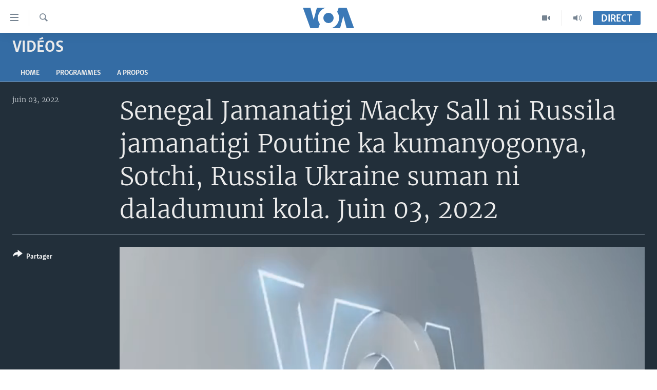

--- FILE ---
content_type: text/html; charset=utf-8
request_url: https://www.voabambara.com/a/6602574.html
body_size: 9999
content:

<!DOCTYPE html>
<html lang="bm" dir="ltr" class="no-js">
<head>
<link href="/Content/responsive/VOA/fr-BAM/VOA-fr-BAM.css?&amp;av=0.0.0.0&amp;cb=306" rel="stylesheet"/>
<script src="https://tags.voabambara.com/voa-pangea/prod/utag.sync.js"></script> <script type='text/javascript' src='https://www.youtube.com/iframe_api' async></script>
<script type="text/javascript">
//a general 'js' detection, must be on top level in <head>, due to CSS performance
document.documentElement.className = "js";
var cacheBuster = "306";
var appBaseUrl = "/";
var imgEnhancerBreakpoints = [0, 144, 256, 408, 650, 1023, 1597];
var isLoggingEnabled = false;
var isPreviewPage = false;
var isLivePreviewPage = false;
if (!isPreviewPage) {
window.RFE = window.RFE || {};
window.RFE.cacheEnabledByParam = window.location.href.indexOf('nocache=1') === -1;
const url = new URL(window.location.href);
const params = new URLSearchParams(url.search);
// Remove the 'nocache' parameter
params.delete('nocache');
// Update the URL without the 'nocache' parameter
url.search = params.toString();
window.history.replaceState(null, '', url.toString());
} else {
window.addEventListener('load', function() {
const links = window.document.links;
for (let i = 0; i < links.length; i++) {
links[i].href = '#';
links[i].target = '_self';
}
})
}
var pwaEnabled = false;
var swCacheDisabled;
</script>
<meta charset="utf-8" />
<title>Senegal Jamanatigi Macky Sall ni Russila jamanatigi Poutine ka kumanyogonya, Sotchi, Russila Ukraine suman ni daladumuni kola. Juin 03, 2022</title>
<meta name="description" content="" />
<meta name="keywords" content="Vid&#233;os, " />
<meta name="viewport" content="width=device-width, initial-scale=1.0" />
<meta http-equiv="X-UA-Compatible" content="IE=edge" />
<meta name="robots" content="max-image-preview:large"><meta property="fb:pages" content="1575910252662310" />
<meta name="msvalidate.01" content="3286EE554B6F672A6F2E608C02343C0E" />
<link href="https://www.voabambara.com/a/6602574.html" rel="canonical" />
<meta name="apple-mobile-web-app-title" content="VOA" />
<meta name="apple-mobile-web-app-status-bar-style" content="black" />
<meta name="apple-itunes-app" content="app-id=632618796, app-argument=//6602574.ltr" />
<meta content="Senegal Jamanatigi Macky Sall ni Russila jamanatigi Poutine ka kumanyogonya, Sotchi, Russila Ukraine suman ni daladumuni kola. Juin 03, 2022" property="og:title" />
<meta content="video.other" property="og:type" />
<meta content="https://www.voabambara.com/a/6602574.html" property="og:url" />
<meta content="Voice of America" property="og:site_name" />
<meta content="false" property="article:publisher" />
<meta content="https://gdb.voanews.com/0f590000-0aff-0242-91f0-08da459d218c_tv_w1200_h630.jpg" property="og:image" />
<meta content="1200" property="og:image:width" />
<meta content="630" property="og:image:height" />
<meta content="276638759453238" property="fb:app_id" />
<meta content="player" name="twitter:card" />
<meta content="@SomeAccount" name="twitter:site" />
<meta content="https://www.voabambara.com/embed/player/article/6602574.html" name="twitter:player" />
<meta content="435" name="twitter:player:width" />
<meta content="314" name="twitter:player:height" />
<meta content="https://voa-video-ns.akamaized.net/pangeavideo/2022/06/0/0f/0f590000-0aff-0242-91f0-08da459d218c.mp4" name="twitter:player:stream" />
<meta content="video/mp4; codecs=&quot;h264&quot;" name="twitter:player:stream:content_type" />
<meta content="Senegal Jamanatigi Macky Sall ni Russila jamanatigi Poutine ka kumanyogonya, Sotchi, Russila Ukraine suman ni daladumuni kola. Juin 03, 2022" name="twitter:title" />
<meta content="" name="twitter:description" />
<link rel="amphtml" href="https://www.voabambara.com/amp/6602574.html" />
<script type="application/ld+json">{"duration":"PT3M35S","uploadDate":"2022-06-03 20:13:18Z","embedUrl":"https://www.voabambara.com/embed/player/article/6602574.html","headline":"Senegal Jamanatigi Macky Sall ni Russila jamanatigi Poutine ka kumanyogonya, Sotchi, Russila Ukraine suman...","inLanguage":"fr-BAM","keywords":"Vidéos","author":{"@type":"Person","name":"VOA"},"datePublished":"2022-06-03 20:13:18Z","dateModified":"2022-06-03 20:13:18Z","publisher":{"logo":{"width":512,"height":220,"@type":"ImageObject","url":"https://www.voabambara.com/Content/responsive/VOA/fr-BAM/img/logo.png"},"@type":"Organization","url":"https://www.voabambara.com","sameAs":["https://www.facebook.com/VOABambara","https://www.youtube.com/channel/UCFfyYxlgbykVQB_jJY6LWnA","https://www.instagram.com/voabambara/"],"name":"VOA Bambara","alternateName":""},"thumbnailUrl":"https://gdb.voanews.com/0f590000-0aff-0242-91f0-08da459d218c_tv_w1080_h608.jpg","@context":"https://schema.org","@type":"VideoObject","mainEntityOfPage":"https://www.voabambara.com/a/6602574.html","url":"https://www.voabambara.com/a/6602574.html","description":"Senegal Jamanatigi Macky Sall ni Russila jamanatigi Poutine ka kumanyogonya, Sotchi, Russila Ukraine suman ni daladumuni kola. Juin 03, 2022","image":{"width":1080,"height":608,"@type":"ImageObject","url":"https://gdb.voanews.com/0f590000-0aff-0242-91f0-08da459d218c_tv_w1080_h608.jpg"},"name":"Senegal Jamanatigi Macky Sall ni Russila jamanatigi Poutine ka kumanyogonya, Sotchi, Russila Ukraine suman ni daladumuni kola. Juin 03, 2022"}</script>
<script src="/Scripts/responsive/infographics.b?v=dVbZ-Cza7s4UoO3BqYSZdbxQZVF4BOLP5EfYDs4kqEo1&amp;av=0.0.0.0&amp;cb=306"></script>
<script src="/Scripts/responsive/loader.b?v=Q26XNwrL6vJYKjqFQRDnx01Lk2pi1mRsuLEaVKMsvpA1&amp;av=0.0.0.0&amp;cb=306"></script>
<link rel="icon" type="image/svg+xml" href="/Content/responsive/VOA/img/webApp/favicon.svg" />
<link rel="alternate icon" href="/Content/responsive/VOA/img/webApp/favicon.ico" />
<link rel="apple-touch-icon" sizes="152x152" href="/Content/responsive/VOA/img/webApp/ico-152x152.png" />
<link rel="apple-touch-icon" sizes="144x144" href="/Content/responsive/VOA/img/webApp/ico-144x144.png" />
<link rel="apple-touch-icon" sizes="114x114" href="/Content/responsive/VOA/img/webApp/ico-114x114.png" />
<link rel="apple-touch-icon" sizes="72x72" href="/Content/responsive/VOA/img/webApp/ico-72x72.png" />
<link rel="apple-touch-icon-precomposed" href="/Content/responsive/VOA/img/webApp/ico-57x57.png" />
<link rel="icon" sizes="192x192" href="/Content/responsive/VOA/img/webApp/ico-192x192.png" />
<link rel="icon" sizes="128x128" href="/Content/responsive/VOA/img/webApp/ico-128x128.png" />
<meta name="msapplication-TileColor" content="#ffffff" />
<meta name="msapplication-TileImage" content="/Content/responsive/VOA/img/webApp/ico-144x144.png" />
<link rel="alternate" type="application/rss+xml" title="VOA - Top Stories [RSS]" href="/api/" />
<link rel="sitemap" type="application/rss+xml" href="/sitemap.xml" />
</head>
<body class=" nav-no-loaded cc_theme pg-media js-category-to-nav pg-prog nojs-images ">
<script type="text/javascript" >
var analyticsData = {url:"https://www.voabambara.com/a/6602574.html",property_id:"541",article_uid:"6602574",page_title:"Senegal Jamanatigi Macky Sall ni Russila jamanatigi Poutine ka kumanyogonya, Sotchi, Russila Ukraine suman ni daladumuni kola. Juin 03, 2022",page_type:"video",content_type:"video",subcontent_type:"video",last_modified:"2022-06-03 20:13:18Z",pub_datetime:"2022-06-03 20:13:18Z",pub_year:"2022",pub_month:"06",pub_day:"03",pub_hour:"20",pub_weekday:"Friday",section:"vidéos",english_section:"videos",byline:"",categories:"videos",domain:"www.voabambara.com",language:"French",language_service:"VOA Bambara",platform:"web",copied:"no",copied_article:"",copied_title:"",runs_js:"Yes",cms_release:"8.44.0.0.306",enviro_type:"prod",slug:"",entity:"VOA",short_language_service:"BAM",platform_short:"W",page_name:"Senegal Jamanatigi Macky Sall ni Russila jamanatigi Poutine ka kumanyogonya, Sotchi, Russila Ukraine suman ni daladumuni kola. Juin 03, 2022"};
</script>
<noscript><iframe src="https://www.googletagmanager.com/ns.html?id=GTM-N8MP7P" height="0" width="0" style="display:none;visibility:hidden"></iframe></noscript><script type="text/javascript" data-cookiecategory="analytics">
var gtmEventObject = Object.assign({}, analyticsData, {event: 'page_meta_ready'});window.dataLayer = window.dataLayer || [];window.dataLayer.push(gtmEventObject);
if (top.location === self.location) { //if not inside of an IFrame
var renderGtm = "true";
if (renderGtm === "true") {
(function(w,d,s,l,i){w[l]=w[l]||[];w[l].push({'gtm.start':new Date().getTime(),event:'gtm.js'});var f=d.getElementsByTagName(s)[0],j=d.createElement(s),dl=l!='dataLayer'?'&l='+l:'';j.async=true;j.src='//www.googletagmanager.com/gtm.js?id='+i+dl;f.parentNode.insertBefore(j,f);})(window,document,'script','dataLayer','GTM-N8MP7P');
}
}
</script>
<!--Analytics tag js version start-->
<script type="text/javascript" data-cookiecategory="analytics">
var utag_data = Object.assign({}, analyticsData, {});
if(typeof(TealiumTagFrom)==='function' && typeof(TealiumTagSearchKeyword)==='function') {
var utag_from=TealiumTagFrom();var utag_searchKeyword=TealiumTagSearchKeyword();
if(utag_searchKeyword!=null && utag_searchKeyword!=='' && utag_data["search_keyword"]==null) utag_data["search_keyword"]=utag_searchKeyword;if(utag_from!=null && utag_from!=='') utag_data["from"]=TealiumTagFrom();}
if(window.top!== window.self&&utag_data.page_type==="snippet"){utag_data.page_type = 'iframe';}
try{if(window.top!==window.self&&window.self.location.hostname===window.top.location.hostname){utag_data.platform = 'self-embed';utag_data.platform_short = 'se';}}catch(e){if(window.top!==window.self&&window.self.location.search.includes("platformType=self-embed")){utag_data.platform = 'cross-promo';utag_data.platform_short = 'cp';}}
(function(a,b,c,d){ a="https://tags.voabambara.com/voa-pangea/prod/utag.js"; b=document;c="script";d=b.createElement(c);d.src=a;d.type="text/java"+c;d.async=true; a=b.getElementsByTagName(c)[0];a.parentNode.insertBefore(d,a); })();
</script>
<!--Analytics tag js version end-->
<!-- Analytics tag management NoScript -->
<noscript>
<img style="position: absolute; border: none;" src="https://ssc.voabambara.com/b/ss/bbgprod,bbgentityvoa/1/G.4--NS/1404617085?pageName=voa%3abam%3aw%3avideo%3asenegal%20jamanatigi%20macky%20sall%20ni%20russila%20jamanatigi%20poutine%20ka%20kumanyogonya%2c%20sotchi%2c%20russila%20ukraine%20suman%20ni%20daladumuni%20kola.%20juin%2003%2c%202022&amp;c6=senegal%20jamanatigi%20macky%20sall%20ni%20russila%20jamanatigi%20poutine%20ka%20kumanyogonya%2c%20sotchi%2c%20russila%20ukraine%20suman%20ni%20daladumuni%20kola.%20juin%2003%2c%202022&amp;v36=8.44.0.0.306&amp;v6=D=c6&amp;g=https%3a%2f%2fwww.voabambara.com%2fa%2f6602574.html&amp;c1=D=g&amp;v1=D=g&amp;events=event1&amp;c16=voa%20bambara&amp;v16=D=c16&amp;c5=videos&amp;v5=D=c5&amp;ch=vid%c3%a9os&amp;c15=french&amp;v15=D=c15&amp;c4=video&amp;v4=D=c4&amp;c14=6602574&amp;v14=D=c14&amp;v20=no&amp;c17=web&amp;v17=D=c17&amp;mcorgid=518abc7455e462b97f000101%40adobeorg&amp;server=www.voabambara.com&amp;pageType=D=c4&amp;ns=bbg&amp;v29=D=server&amp;v25=voa&amp;v30=541&amp;v105=D=User-Agent " alt="analytics" width="1" height="1" /></noscript>
<!-- End of Analytics tag management NoScript -->
<!--*** Accessibility links - For ScreenReaders only ***-->
<section>
<div class="sr-only">
<h2>Liens d&#39;accessibilit&#233;</h2>
<ul>
<li><a href="#content" data-disable-smooth-scroll="1">Menu principal</a></li>
<li><a href="#navigation" data-disable-smooth-scroll="1">Retour &#224; la navigation principale</a></li>
<li><a href="#txtHeaderSearch" data-disable-smooth-scroll="1">Retour &#224; la recherche</a></li>
</ul>
</div>
</section>
<div dir="ltr">
<div id="page">
<aside>
<div class="ctc-message pos-fix">
<div class="ctc-message__inner">Link has been copied to clipboard</div>
</div>
</aside>
<div class="hdr-20 hdr-20--big">
<div class="hdr-20__inner">
<div class="hdr-20__max pos-rel">
<div class="hdr-20__side hdr-20__side--primary d-flex">
<label data-for="main-menu-ctrl" data-switcher-trigger="true" data-switch-target="main-menu-ctrl" class="burger hdr-trigger pos-rel trans-trigger" data-trans-evt="click" data-trans-id="menu">
<span class="ico ico-close hdr-trigger__ico hdr-trigger__ico--close burger__ico burger__ico--close"></span>
<span class="ico ico-menu hdr-trigger__ico hdr-trigger__ico--open burger__ico burger__ico--open"></span>
</label>
<div class="menu-pnl pos-fix trans-target" data-switch-target="main-menu-ctrl" data-trans-id="menu">
<div class="menu-pnl__inner">
<nav class="main-nav menu-pnl__item menu-pnl__item--first">
<ul class="main-nav__list accordeon" data-analytics-tales="false" data-promo-name="link" data-location-name="nav,secnav">
<li class="main-nav__item accordeon__item" data-switch-target="menu-item-1853">
<label class="main-nav__item-name main-nav__item-name--label accordeon__control-label" data-switcher-trigger="true" data-for="menu-item-1853">
TV
<span class="ico ico-chevron-down main-nav__chev"></span>
</label>
<div class="main-nav__sub-list">
<a class="main-nav__item-name main-nav__item-name--link main-nav__item-name--sub" href="/z/7880" title="Mali Kura" data-item-name="mali-kura-video" >Mali Kura</a>
</div>
</li>
<li class="main-nav__item accordeon__item" data-switch-target="menu-item-1852">
<label class="main-nav__item-name main-nav__item-name--label accordeon__control-label" data-switcher-trigger="true" data-for="menu-item-1852">
Radio
<span class="ico ico-chevron-down main-nav__chev"></span>
</label>
<div class="main-nav__sub-list">
<a class="main-nav__item-name main-nav__item-name--link main-nav__item-name--sub" href="/z/5097" title="Mali Kura" data-item-name="mali-kura-audio" >Mali Kura</a>
<a class="main-nav__item-name main-nav__item-name--link main-nav__item-name--sub" href="/z/7444" title="Tabale" data-item-name="tabale" >Tabale</a>
<a class="main-nav__item-name main-nav__item-name--link main-nav__item-name--sub" href="/z/5098" title="An Ba Fo!" data-item-name="an-ba-fo" >An Ba Fo!</a>
<a class="main-nav__item-name main-nav__item-name--link main-nav__item-name--sub" href="/z/5099" title="Farafina Foli" data-item-name="farafina-foli" >Farafina Foli</a>
</div>
</li>
<li class="main-nav__item">
<a class="main-nav__item-name main-nav__item-name--link" href="/mali" title="Mali" data-item-name="mali" >Mali</a>
</li>
<li class="main-nav__item">
<a class="main-nav__item-name main-nav__item-name--link" href="/p/9525.html" title="&#201;tats-Unis" data-item-name="Amérique" >&#201;tats-Unis</a>
</li>
</ul>
</nav>
<div class="menu-pnl__item">
<a href="https://learningenglish.voanews.com/" class="menu-pnl__item-link" alt="Learning English">Learning English</a>
</div>
<div class="menu-pnl__item menu-pnl__item--social">
<h5 class="menu-pnl__sub-head">Suivez-nous</h5>
<a href="https://www.facebook.com/VOABambara" title="Suivez-nous sur Facebook" data-analytics-text="follow_on_facebook" class="btn btn--rounded btn--social-inverted menu-pnl__btn js-social-btn btn-facebook" target="_blank" rel="noopener">
<span class="ico ico-facebook-alt ico--rounded"></span>
</a>
<a href="https://www.youtube.com/channel/UCFfyYxlgbykVQB_jJY6LWnA" title="Suivez-nous sur YouTube" data-analytics-text="follow_on_youtube" class="btn btn--rounded btn--social-inverted menu-pnl__btn js-social-btn btn-youtube" target="_blank" rel="noopener">
<span class="ico ico-youtube ico--rounded"></span>
</a>
<a href="https://www.instagram.com/voabambara/" title="Follow us on Instagram" data-analytics-text="follow_on_instagram" class="btn btn--rounded btn--social-inverted menu-pnl__btn js-social-btn btn-instagram" target="_blank" rel="noopener">
<span class="ico ico-instagram ico--rounded"></span>
</a>
</div>
<div class="menu-pnl__item">
<a href="/navigation/allsites" class="menu-pnl__item-link">
<span class="ico ico-languages "></span>
Langues
</a>
</div>
</div>
</div>
<label data-for="top-search-ctrl" data-switcher-trigger="true" data-switch-target="top-search-ctrl" class="top-srch-trigger hdr-trigger">
<span class="ico ico-close hdr-trigger__ico hdr-trigger__ico--close top-srch-trigger__ico top-srch-trigger__ico--close"></span>
<span class="ico ico-search hdr-trigger__ico hdr-trigger__ico--open top-srch-trigger__ico top-srch-trigger__ico--open"></span>
</label>
<div class="srch-top srch-top--in-header" data-switch-target="top-search-ctrl">
<div class="container">
<form action="/s" class="srch-top__form srch-top__form--in-header" id="form-topSearchHeader" method="get" role="search"><label for="txtHeaderSearch" class="sr-only">Recherche</label>
<input type="text" id="txtHeaderSearch" name="k" placeholder="texte de recherche" accesskey="s" value="" class="srch-top__input analyticstag-event" onkeydown="if (event.keyCode === 13) { FireAnalyticsTagEventOnSearch('search', $dom.get('#txtHeaderSearch')[0].value) }" />
<button title="Recherche" type="submit" class="btn btn--top-srch analyticstag-event" onclick="FireAnalyticsTagEventOnSearch('search', $dom.get('#txtHeaderSearch')[0].value) ">
<span class="ico ico-search"></span>
</button></form>
</div>
</div>
<a href="/" class="main-logo-link">
<img src="/Content/responsive/VOA/fr-BAM/img/logo-compact.svg" class="main-logo main-logo--comp" alt="site logo">
<img src="/Content/responsive/VOA/fr-BAM/img/logo.svg" class="main-logo main-logo--big" alt="site logo">
</a>
</div>
<div class="hdr-20__side hdr-20__side--secondary d-flex">
<a href="/p/8136.html" title="Audio" class="hdr-20__secondary-item" data-item-name="audio">
<span class="ico ico-audio hdr-20__secondary-icon"></span>
</a>
<a href="/p/8137.html" title="Video" class="hdr-20__secondary-item" data-item-name="video">
<span class="ico ico-video hdr-20__secondary-icon"></span>
</a>
<a href="/s" title="Recherche" class="hdr-20__secondary-item hdr-20__secondary-item--search" data-item-name="search">
<span class="ico ico-search hdr-20__secondary-icon hdr-20__secondary-icon--search"></span>
</a>
<div class="hdr-20__secondary-item live-b-drop">
<div class="live-b-drop__off">
<a href="/live/" class="live-b-drop__link" title="Direct" data-item-name="live">
<span class="badge badge--live-btn badge--live-btn-off">
Direct
</span>
</a>
</div>
<div class="live-b-drop__on hidden">
<label data-for="live-ctrl" data-switcher-trigger="true" data-switch-target="live-ctrl" class="live-b-drop__label pos-rel">
<span class="badge badge--live badge--live-btn">
Direct
</span>
<span class="ico ico-close live-b-drop__label-ico live-b-drop__label-ico--close"></span>
</label>
<div class="live-b-drop__panel" id="targetLivePanelDiv" data-switch-target="live-ctrl"></div>
</div>
</div>
<div class="srch-bottom">
<form action="/s" class="srch-bottom__form d-flex" id="form-bottomSearch" method="get" role="search"><label for="txtSearch" class="sr-only">Recherche</label>
<input type="search" id="txtSearch" name="k" placeholder="texte de recherche" accesskey="s" value="" class="srch-bottom__input analyticstag-event" onkeydown="if (event.keyCode === 13) { FireAnalyticsTagEventOnSearch('search', $dom.get('#txtSearch')[0].value) }" />
<button title="Recherche" type="submit" class="btn btn--bottom-srch analyticstag-event" onclick="FireAnalyticsTagEventOnSearch('search', $dom.get('#txtSearch')[0].value) ">
<span class="ico ico-search"></span>
</button></form>
</div>
</div>
<img src="/Content/responsive/VOA/fr-BAM/img/logo-print.gif" class="logo-print" alt="site logo">
<img src="/Content/responsive/VOA/fr-BAM/img/logo-print_color.png" class="logo-print logo-print--color" alt="site logo">
</div>
</div>
</div>
<script>
if (document.body.className.indexOf('pg-home') > -1) {
var nav2In = document.querySelector('.hdr-20__inner');
var nav2Sec = document.querySelector('.hdr-20__side--secondary');
var secStyle = window.getComputedStyle(nav2Sec);
if (nav2In && window.pageYOffset < 150 && secStyle['position'] !== 'fixed') {
nav2In.classList.add('hdr-20__inner--big')
}
}
</script>
<div class="c-hlights c-hlights--breaking c-hlights--no-item" data-hlight-display="mobile,desktop">
<div class="c-hlights__wrap container p-0">
<div class="c-hlights__nav">
<a role="button" href="#" title="Pr&#233;c&#233;dent">
<span class="ico ico-chevron-backward m-0"></span>
<span class="sr-only">Pr&#233;c&#233;dent</span>
</a>
<a role="button" href="#" title="Suivant">
<span class="ico ico-chevron-forward m-0"></span>
<span class="sr-only">Suivant</span>
</a>
</div>
<span class="c-hlights__label">
<span class="">Derni&#232;res nouvelles</span>
<span class="switcher-trigger">
<label data-for="more-less-1" data-switcher-trigger="true" class="switcher-trigger__label switcher-trigger__label--more p-b-0" title="
Voir plus">
<span class="ico ico-chevron-down"></span>
</label>
<label data-for="more-less-1" data-switcher-trigger="true" class="switcher-trigger__label switcher-trigger__label--less p-b-0" title="Show less">
<span class="ico ico-chevron-up"></span>
</label>
</span>
</span>
<ul class="c-hlights__items switcher-target" data-switch-target="more-less-1">
</ul>
</div>
</div> <div id="content">
<div class="prog-hdr">
<div class="container">
<a href="/video" class="prog-hdr__link">
<h1 class="title pg-title title--program">Vid&#233;os</h1>
</a>
</div>
<div class="nav-tabs nav-tabs--level-1 nav-tabs--prog-hdr nav-tabs--full">
<div class="container">
<div class="row">
<div class="nav-tabs__inner swipe-slide">
<ul class="nav-tabs__list swipe-slide__inner" role="tablist">
<li class="nav-tabs__item nav-tabs__item--prog-hdr nav-tabs__item--full">
<a href="/video">Home</a>
</li>
<li class="nav-tabs__item nav-tabs__item--prog-hdr nav-tabs__item--full">
<a href="/video/episodes">Programmes</a>
</li>
<li class="nav-tabs__item nav-tabs__item--prog-hdr nav-tabs__item--full">
<a href="/video/about">A propos</a>
</li>
</ul>
</div>
</div>
</div>
</div>
</div>
<div class="media-container">
<div class="container">
<div class="hdr-container">
<div class="row">
<div class="col-title col-xs-12 col-md-10 col-lg-10 pull-right"> <h1 class="">
Senegal Jamanatigi Macky Sall ni Russila jamanatigi Poutine ka kumanyogonya, Sotchi, Russila Ukraine suman ni daladumuni kola. Juin 03, 2022
</h1>
</div><div class="col-publishing-details col-xs-12 col-md-2 pull-left"> <div class="publishing-details ">
<div class="published">
<span class="date" >
<time pubdate="pubdate" datetime="2022-06-03T20:13:18+00:00">
juin 03, 2022
</time>
</span>
</div>
</div>
</div><div class="col-lg-12 separator"> <div class="separator">
<hr class="title-line" />
</div>
</div><div class="col-multimedia col-xs-12 col-md-10 pull-right"> <div class="media-pholder media-pholder--video ">
<div class="c-sticky-container" data-poster="https://gdb.voanews.com/0f590000-0aff-0242-91f0-08da459d218c_tv_w250_r1.jpg">
<div class="c-sticky-element" data-sp_api="pangea-video" data-persistent data-persistent-browse-out >
<div class="c-mmp c-mmp--enabled c-mmp--loading c-mmp--video c-mmp--detail c-mmp--has-poster c-sticky-element__swipe-el"
data-player_id="" data-title="Senegal Jamanatigi Macky Sall ni Russila jamanatigi Poutine ka kumanyogonya, Sotchi, Russila Ukraine suman ni daladumuni kola. Juin 03, 2022" data-hide-title="False"
data-breakpoint_s="320" data-breakpoint_m="640" data-breakpoint_l="992"
data-hlsjs-src="/Scripts/responsive/hls.b"
data-bypass-dash-for-vod="true"
data-bypass-dash-for-live-video="true"
data-bypass-dash-for-live-audio="true"
id="player6602574">
<div class="c-mmp__poster js-poster c-mmp__poster--video">
<img src="https://gdb.voanews.com/0f590000-0aff-0242-91f0-08da459d218c_tv_w250_r1.jpg" alt="Senegal Jamanatigi Macky Sall ni Russila jamanatigi Poutine ka kumanyogonya, Sotchi, Russila Ukraine suman ni daladumuni kola. Juin 03, 2022" title="Senegal Jamanatigi Macky Sall ni Russila jamanatigi Poutine ka kumanyogonya, Sotchi, Russila Ukraine suman ni daladumuni kola. Juin 03, 2022" class="c-mmp__poster-image-h" />
</div>
<a class="c-mmp__fallback-link" href="https://voa-video-ns.akamaized.net/pangeavideo/2022/06/0/0f/0f590000-0aff-0242-91f0-08da459d218c_240p.mp4">
<span class="c-mmp__fallback-link-icon">
<span class="ico ico-play"></span>
</span>
</a>
<div class="c-spinner">
<img src="/Content/responsive/img/player-spinner.png" alt="Attendez s&#39;il vous pla&#238;t " title="Attendez s&#39;il vous pla&#238;t " />
</div>
<span class="c-mmp__big_play_btn js-btn-play-big">
<span class="ico ico-play"></span>
</span>
<div class="c-mmp__player">
<video src="https://voa-video-hls-ns.akamaized.net/pangeavideo/2022/06/0/0f/0f590000-0aff-0242-91f0-08da459d218c_master.m3u8" data-fallbacksrc="https://voa-video-ns.akamaized.net/pangeavideo/2022/06/0/0f/0f590000-0aff-0242-91f0-08da459d218c.mp4" data-fallbacktype="video/mp4" data-type="application/x-mpegURL" data-info="Auto" data-sources="[{&quot;AmpSrc&quot;:&quot;https://voa-video-ns.akamaized.net/pangeavideo/2022/06/0/0f/0f590000-0aff-0242-91f0-08da459d218c_240p.mp4&quot;,&quot;Src&quot;:&quot;https://voa-video-ns.akamaized.net/pangeavideo/2022/06/0/0f/0f590000-0aff-0242-91f0-08da459d218c_240p.mp4&quot;,&quot;Type&quot;:&quot;video/mp4&quot;,&quot;DataInfo&quot;:&quot;240p&quot;,&quot;Url&quot;:null,&quot;BlockAutoTo&quot;:null,&quot;BlockAutoFrom&quot;:null},{&quot;AmpSrc&quot;:&quot;https://voa-video-ns.akamaized.net/pangeavideo/2022/06/0/0f/0f590000-0aff-0242-91f0-08da459d218c.mp4&quot;,&quot;Src&quot;:&quot;https://voa-video-ns.akamaized.net/pangeavideo/2022/06/0/0f/0f590000-0aff-0242-91f0-08da459d218c.mp4&quot;,&quot;Type&quot;:&quot;video/mp4&quot;,&quot;DataInfo&quot;:&quot;360p&quot;,&quot;Url&quot;:null,&quot;BlockAutoTo&quot;:null,&quot;BlockAutoFrom&quot;:null},{&quot;AmpSrc&quot;:&quot;https://voa-video-ns.akamaized.net/pangeavideo/2022/06/0/0f/0f590000-0aff-0242-91f0-08da459d218c_480p.mp4&quot;,&quot;Src&quot;:&quot;https://voa-video-ns.akamaized.net/pangeavideo/2022/06/0/0f/0f590000-0aff-0242-91f0-08da459d218c_480p.mp4&quot;,&quot;Type&quot;:&quot;video/mp4&quot;,&quot;DataInfo&quot;:&quot;480p&quot;,&quot;Url&quot;:null,&quot;BlockAutoTo&quot;:null,&quot;BlockAutoFrom&quot;:null},{&quot;AmpSrc&quot;:&quot;https://voa-video-ns.akamaized.net/pangeavideo/2022/06/0/0f/0f590000-0aff-0242-91f0-08da459d218c_720p.mp4&quot;,&quot;Src&quot;:&quot;https://voa-video-ns.akamaized.net/pangeavideo/2022/06/0/0f/0f590000-0aff-0242-91f0-08da459d218c_720p.mp4&quot;,&quot;Type&quot;:&quot;video/mp4&quot;,&quot;DataInfo&quot;:&quot;720p&quot;,&quot;Url&quot;:null,&quot;BlockAutoTo&quot;:null,&quot;BlockAutoFrom&quot;:null},{&quot;AmpSrc&quot;:&quot;https://voa-video-ns.akamaized.net/pangeavideo/2022/06/0/0f/0f590000-0aff-0242-91f0-08da459d218c_1080p.mp4&quot;,&quot;Src&quot;:&quot;https://voa-video-ns.akamaized.net/pangeavideo/2022/06/0/0f/0f590000-0aff-0242-91f0-08da459d218c_1080p.mp4&quot;,&quot;Type&quot;:&quot;video/mp4&quot;,&quot;DataInfo&quot;:&quot;1080p&quot;,&quot;Url&quot;:null,&quot;BlockAutoTo&quot;:null,&quot;BlockAutoFrom&quot;:null}]" data-pub_datetime="2022-06-03 20:13:18Z" data-lt-on-play="0" data-lt-url="" data-autoplay data-preload webkit-playsinline="webkit-playsinline" playsinline="playsinline" style="width:100%; height:100%" title="Senegal Jamanatigi Macky Sall ni Russila jamanatigi Poutine ka kumanyogonya, Sotchi, Russila Ukraine suman ni daladumuni kola. Juin 03, 2022" data-aspect-ratio="640/360" data-sdkadaptive="true" data-sdkamp="false" data-sdktitle="Senegal Jamanatigi Macky Sall ni Russila jamanatigi Poutine ka kumanyogonya, Sotchi, Russila Ukraine suman ni daladumuni kola. Juin 03, 2022" data-sdkvideo="html5" data-sdkid="6602574" data-sdktype="Video ondemand">
</video>
</div>
<div class="c-mmp__overlay c-mmp__overlay--title c-mmp__overlay--partial c-mmp__overlay--disabled c-mmp__overlay--slide-from-top js-c-mmp__title-overlay">
<span class="c-mmp__overlay-actions c-mmp__overlay-actions-top js-overlay-actions">
<span class="c-mmp__overlay-actions-link c-mmp__overlay-actions-link--embed js-btn-embed-overlay" title="Embed">
<span class="c-mmp__overlay-actions-link-ico ico ico-embed-code"></span>
<span class="c-mmp__overlay-actions-link-text">Embed</span>
</span>
<span class="c-mmp__overlay-actions-link c-mmp__overlay-actions-link--close-sticky c-sticky-element__close-el" title="close">
<span class="c-mmp__overlay-actions-link-ico ico ico-close"></span>
</span>
</span>
<div class="c-mmp__overlay-title js-overlay-title">
<h5 class="c-mmp__overlay-media-title">
<a class="js-media-title-link" href="/a/6602574.html" target="_blank" rel="noopener" title="Senegal Jamanatigi Macky Sall ni Russila jamanatigi Poutine ka kumanyogonya, Sotchi, Russila Ukraine suman ni daladumuni kola. Juin 03, 2022">Senegal Jamanatigi Macky Sall ni Russila jamanatigi Poutine ka kumanyogonya, Sotchi, Russila Ukraine suman ni daladumuni kola. Juin 03, 2022</a>
</h5>
</div>
</div>
<div class="c-mmp__overlay c-mmp__overlay--sharing c-mmp__overlay--disabled c-mmp__overlay--slide-from-bottom js-c-mmp__sharing-overlay">
<span class="c-mmp__overlay-actions">
<span class="c-mmp__overlay-actions-link c-mmp__overlay-actions-link--embed js-btn-embed-overlay" title="Embed">
<span class="c-mmp__overlay-actions-link-ico ico ico-embed-code"></span>
<span class="c-mmp__overlay-actions-link-text">Embed</span>
</span>
<span class="c-mmp__overlay-actions-link c-mmp__overlay-actions-link--close js-btn-close-overlay" title="close">
<span class="c-mmp__overlay-actions-link-ico ico ico-close"></span>
</span>
</span>
<div class="c-mmp__overlay-tabs">
<div class="c-mmp__overlay-tab c-mmp__overlay-tab--disabled c-mmp__overlay-tab--slide-backward js-tab-embed-overlay" data-trigger="js-btn-embed-overlay" data-embed-source="//www.voabambara.com/embed/player/0/6602574.html?type=video" role="form">
<div class="c-mmp__overlay-body c-mmp__overlay-body--centered-vertical">
<div class="column">
<div class="c-mmp__status-msg ta-c js-message-embed-code-copied" role="tooltip">
The code has been copied to your clipboard.
</div>
<div class="c-mmp__form-group ta-c">
<input type="text" name="embed_code" class="c-mmp__input-text js-embed-code" dir="ltr" value="" readonly />
<span class="c-mmp__input-btn js-btn-copy-embed-code" title="Copy to clipboard"><span class="ico ico-content-copy"></span></span>
</div>
<hr class="c-mmp__separator-line" />
<div class="c-mmp__form-group ta-c">
<label class="c-mmp__form-inline-element">
<span class="c-mmp__form-inline-element-text" title="width">width</span>
<input type="text" title="width" value="640" data-default="640" dir="ltr" name="embed_width" class="ta-c c-mmp__input-text c-mmp__input-text--xs js-video-embed-width" aria-live="assertive" />
<span class="c-mmp__input-suffix">px</span>
</label>
<label class="c-mmp__form-inline-element">
<span class="c-mmp__form-inline-element-text" title="height">height</span>
<input type="text" title="height" value="360" data-default="360" dir="ltr" name="embed_height" class="ta-c c-mmp__input-text c-mmp__input-text--xs js-video-embed-height" aria-live="assertive" />
<span class="c-mmp__input-suffix">px</span>
</label>
</div>
</div>
</div>
</div>
<div class="c-mmp__overlay-tab c-mmp__overlay-tab--disabled c-mmp__overlay-tab--slide-forward js-tab-sharing-overlay" data-trigger="js-btn-sharing-overlay" role="form">
<div class="c-mmp__overlay-body c-mmp__overlay-body--centered-vertical">
<div class="column">
<div class="not-apply-to-sticky audio-fl-bwd">
<aside class="player-content-share share share--mmp" role="complementary"
data-share-url="https://www.voabambara.com/a/6602574.html" data-share-title="Senegal Jamanatigi Macky Sall ni Russila jamanatigi Poutine ka kumanyogonya, Sotchi, Russila Ukraine suman ni daladumuni kola. Juin 03, 2022" data-share-text="">
<ul class="share__list">
<li class="share__item">
<a href="https://facebook.com/sharer.php?u=https%3a%2f%2fwww.voabambara.com%2fa%2f6602574.html"
data-analytics-text="share_on_facebook"
title="Facebook" target="_blank"
class="btn bg-transparent js-social-btn">
<span class="ico ico-facebook fs_xl "></span>
</a>
</li>
<li class="share__item">
<a href="https://twitter.com/share?url=https%3a%2f%2fwww.voabambara.com%2fa%2f6602574.html&amp;text=Senegal+Jamanatigi+Macky+Sall+ni+Russila+jamanatigi+Poutine+ka+kumanyogonya%2c+Sotchi%2c+Russila+Ukraine+suman+ni+daladumuni+kola.+Juin+03%2c+2022"
data-analytics-text="share_on_twitter"
title="Twitter" target="_blank"
class="btn bg-transparent js-social-btn">
<span class="ico ico-twitter fs_xl "></span>
</a>
</li>
<li class="share__item">
<a href="/a/6602574.html" title="Share this media" class="btn bg-transparent" target="_blank" rel="noopener">
<span class="ico ico-ellipsis fs_xl "></span>
</a>
</li>
</ul>
</aside>
</div>
<hr class="c-mmp__separator-line audio-fl-bwd xs-hidden s-hidden" />
<div class="c-mmp__status-msg ta-c js-message-share-url-copied" role="tooltip">
The URL has been copied to your clipboard
</div>
<div class="c-mmp__form-group ta-c audio-fl-bwd xs-hidden s-hidden">
<input type="text" name="share_url" class="c-mmp__input-text js-share-url" value="https://www.voabambara.com/a/6602574.html" dir="ltr" readonly />
<span class="c-mmp__input-btn js-btn-copy-share-url" title="Copy to clipboard"><span class="ico ico-content-copy"></span></span>
</div>
</div>
</div>
</div>
</div>
</div>
<div class="c-mmp__overlay c-mmp__overlay--settings c-mmp__overlay--disabled c-mmp__overlay--slide-from-bottom js-c-mmp__settings-overlay">
<span class="c-mmp__overlay-actions">
<span class="c-mmp__overlay-actions-link c-mmp__overlay-actions-link--close js-btn-close-overlay" title="close">
<span class="c-mmp__overlay-actions-link-ico ico ico-close"></span>
</span>
</span>
<div class="c-mmp__overlay-body c-mmp__overlay-body--centered-vertical">
<div class="column column--scrolling js-sources"></div>
</div>
</div>
<div class="c-mmp__overlay c-mmp__overlay--disabled js-c-mmp__disabled-overlay">
<div class="c-mmp__overlay-body c-mmp__overlay-body--centered-vertical">
<div class="column">
<p class="ta-c"><span class="ico ico-clock"></span>No media source currently available</p>
</div>
</div>
</div>
<div class="c-mmp__cpanel-container js-cpanel-container">
<div class="c-mmp__cpanel c-mmp__cpanel--hidden">
<div class="c-mmp__cpanel-playback-controls">
<span class="c-mmp__cpanel-btn c-mmp__cpanel-btn--play js-btn-play" title="play">
<span class="ico ico-play m-0"></span>
</span>
<span class="c-mmp__cpanel-btn c-mmp__cpanel-btn--pause js-btn-pause" title="pause">
<span class="ico ico-pause m-0"></span>
</span>
</div>
<div class="c-mmp__cpanel-progress-controls">
<span class="c-mmp__cpanel-progress-controls-current-time js-current-time" dir="ltr">0:00</span>
<span class="c-mmp__cpanel-progress-controls-duration js-duration" dir="ltr">
0:03:35
</span>
<span class="c-mmp__indicator c-mmp__indicator--horizontal" dir="ltr">
<span class="c-mmp__indicator-lines js-progressbar">
<span class="c-mmp__indicator-line c-mmp__indicator-line--range js-playback-range" style="width:100%"></span>
<span class="c-mmp__indicator-line c-mmp__indicator-line--buffered js-playback-buffered" style="width:0%"></span>
<span class="c-mmp__indicator-line c-mmp__indicator-line--tracked js-playback-tracked" style="width:0%"></span>
<span class="c-mmp__indicator-line c-mmp__indicator-line--played js-playback-played" style="width:0%"></span>
<span class="c-mmp__indicator-line c-mmp__indicator-line--live js-playback-live"><span class="strip"></span></span>
<span class="c-mmp__indicator-btn ta-c js-progressbar-btn">
<button class="c-mmp__indicator-btn-pointer" type="button"></button>
</span>
<span class="c-mmp__badge c-mmp__badge--tracked-time c-mmp__badge--hidden js-progressbar-indicator-badge" dir="ltr" style="left:0%">
<span class="c-mmp__badge-text js-progressbar-indicator-badge-text">0:00</span>
</span>
</span>
</span>
</div>
<div class="c-mmp__cpanel-additional-controls">
<span class="c-mmp__cpanel-additional-controls-volume js-volume-controls">
<span class="c-mmp__cpanel-btn c-mmp__cpanel-btn--volume js-btn-volume" title="volume">
<span class="ico ico-volume-unmuted m-0"></span>
</span>
<span class="c-mmp__indicator c-mmp__indicator--vertical js-volume-panel" dir="ltr">
<span class="c-mmp__indicator-lines js-volumebar">
<span class="c-mmp__indicator-line c-mmp__indicator-line--range js-volume-range" style="height:100%"></span>
<span class="c-mmp__indicator-line c-mmp__indicator-line--volume js-volume-level" style="height:0%"></span>
<span class="c-mmp__indicator-slider">
<span class="c-mmp__indicator-btn ta-c c-mmp__indicator-btn--hidden js-volumebar-btn">
<button class="c-mmp__indicator-btn-pointer" type="button"></button>
</span>
</span>
</span>
</span>
</span>
<div class="c-mmp__cpanel-additional-controls-settings js-settings-controls">
<span class="c-mmp__cpanel-btn c-mmp__cpanel-btn--settings-overlay js-btn-settings-overlay" title="source switch">
<span class="ico ico-settings m-0"></span>
</span>
<span class="c-mmp__cpanel-btn c-mmp__cpanel-btn--settings-expand js-btn-settings-expand" title="source switch">
<span class="ico ico-settings m-0"></span>
</span>
<div class="c-mmp__expander c-mmp__expander--sources js-c-mmp__expander--sources">
<div class="c-mmp__expander-content js-sources"></div>
</div>
</div>
<a href="/embed/player/Article/6602574.html?type=video&amp;FullScreenMode=True" target="_blank" rel="noopener" class="c-mmp__cpanel-btn c-mmp__cpanel-btn--fullscreen js-btn-fullscreen" title="fullscreen">
<span class="ico ico-fullscreen m-0"></span>
</a>
</div>
</div>
</div>
</div>
</div>
</div>
</div>
</div><div class="col-xs-12 col-md-2 col-lg-2 pull-left"> <div class="links">
<p class="buttons link-content-sharing p-0 ">
<button class="btn btn--link btn-content-sharing p-t-0 " id="btnContentSharing" value="text" role="Button" type="" title="Activer plus d&#39;options de partage">
<span class="ico ico-share ico--l"></span>
<span class="btn__text ">
Partager
</span>
</button>
</p>
<aside class="content-sharing js-content-sharing " role="complementary"
data-share-url="https://www.voabambara.com/a/6602574.html" data-share-title="Senegal Jamanatigi Macky Sall ni Russila jamanatigi Poutine ka kumanyogonya, Sotchi, Russila Ukraine suman ni daladumuni kola. Juin 03, 2022" data-share-text="">
<div class="content-sharing__popover">
<h6 class="content-sharing__title">Partager</h6>
<button href="#close" id="btnCloseSharing" class="btn btn--text-like content-sharing__close-btn">
<span class="ico ico-close ico--l"></span>
</button>
<ul class="content-sharing__list">
<li class="content-sharing__item">
<div class="ctc ">
<input type="text" class="ctc__input" readonly="readonly">
<a href="" js-href="https://www.voabambara.com/a/6602574.html" class="content-sharing__link ctc__button">
<span class="ico ico-copy-link ico--rounded ico--l"></span>
<span class="content-sharing__link-text">Copy link</span>
</a>
</div>
</li>
<li class="content-sharing__item">
<a href="https://facebook.com/sharer.php?u=https%3a%2f%2fwww.voabambara.com%2fa%2f6602574.html"
data-analytics-text="share_on_facebook"
title="Facebook" target="_blank"
class="content-sharing__link js-social-btn">
<span class="ico ico-facebook ico--rounded ico--l"></span>
<span class="content-sharing__link-text">Facebook</span>
</a>
</li>
<li class="content-sharing__item">
<a href="https://twitter.com/share?url=https%3a%2f%2fwww.voabambara.com%2fa%2f6602574.html&amp;text=Senegal+Jamanatigi+Macky+Sall+ni+Russila+jamanatigi+Poutine+ka+kumanyogonya%2c+Sotchi%2c+Russila+Ukraine+suman+ni+daladumuni+kola.+Juin+03%2c+2022"
data-analytics-text="share_on_twitter"
title="Twitter" target="_blank"
class="content-sharing__link js-social-btn">
<span class="ico ico-twitter ico--rounded ico--l"></span>
<span class="content-sharing__link-text">Twitter</span>
</a>
</li>
<li class="content-sharing__item">
<a href="mailto:?body=https%3a%2f%2fwww.voabambara.com%2fa%2f6602574.html&amp;subject=Senegal Jamanatigi Macky Sall ni Russila jamanatigi Poutine ka kumanyogonya, Sotchi, Russila Ukraine suman ni daladumuni kola. Juin 03, 2022"
title="Email"
class="content-sharing__link ">
<span class="ico ico-email ico--rounded ico--l"></span>
<span class="content-sharing__link-text">Email</span>
</a>
</li>
</ul>
</div>
</aside>
</div>
</div>
</div>
</div>
</div>
</div>
<div class="container">
<div class="body-container">
<div class="row">
<div class="col-xs-12 col-md-7 col-md-offset-2 pull-left"> <div class="content-offset">
<div class="media-block-wrap">
<h2 class="section-head">Programmes</h2>
<div class="row">
<ul>
<li class="col-xs-6 col-sm-4 col-md-4 col-lg-4">
<div class="media-block ">
<a href="/a/8095306.html" class="img-wrap img-wrap--t-spac img-wrap--size-4" title="MALI KURA">
<div class="thumb thumb16_9">
<noscript class="nojs-img">
<img src="https://gdb.voanews.com/d22610f0-b7cb-4537-98b8-686697734b58_tv_w160_r1.jpg" alt="MALI KURA" />
</noscript>
<img data-src="https://gdb.voanews.com/d22610f0-b7cb-4537-98b8-686697734b58_tv_w33_r1.jpg" src="" alt="MALI KURA" class=""/>
</div>
<span class="ico ico-video ico--media-type"></span>
</a>
<div class="media-block__content">
<span class="date date--mb date--size-4" >d&#233;cembre 22, 2025</span>
<a href="/a/8095306.html">
<h4 class="media-block__title media-block__title--size-4" title="MALI KURA">
MALI KURA
</h4>
</a>
</div>
</div>
</li>
<li class="col-xs-6 col-sm-4 col-md-4 col-lg-4">
<div class="media-block ">
<a href="/a/8093300.html" class="img-wrap img-wrap--t-spac img-wrap--size-4" title="MALI KURA">
<div class="thumb thumb16_9">
<noscript class="nojs-img">
<img src="https://gdb.voanews.com/a46d0961-1b64-422e-b227-1d32de8ca839_tv_w160_r1.jpg" alt="MALI KURA" />
</noscript>
<img data-src="https://gdb.voanews.com/a46d0961-1b64-422e-b227-1d32de8ca839_tv_w33_r1.jpg" src="" alt="MALI KURA" class=""/>
</div>
<span class="ico ico-video ico--media-type"></span>
</a>
<div class="media-block__content">
<span class="date date--mb date--size-4" >d&#233;cembre 15, 2025</span>
<a href="/a/8093300.html">
<h4 class="media-block__title media-block__title--size-4" title="MALI KURA">
MALI KURA
</h4>
</a>
</div>
</div>
</li>
<li class="col-xs-6 col-sm-4 col-md-4 col-lg-4">
<div class="media-block ">
<a href="/a/8091447.html" class="img-wrap img-wrap--t-spac img-wrap--size-4" title="MALI KURA">
<div class="thumb thumb16_9">
<noscript class="nojs-img">
<img src="https://gdb.voanews.com/65cb8d9c-02bf-4d76-a16e-ac895c2b6d4e_tv_w160_r1.jpg" alt="MALI KURA" />
</noscript>
<img data-src="https://gdb.voanews.com/65cb8d9c-02bf-4d76-a16e-ac895c2b6d4e_tv_w33_r1.jpg" src="" alt="MALI KURA" class=""/>
</div>
<span class="ico ico-video ico--media-type"></span>
</a>
<div class="media-block__content">
<span class="date date--mb date--size-4" >d&#233;cembre 08, 2025</span>
<a href="/a/8091447.html">
<h4 class="media-block__title media-block__title--size-4" title="MALI KURA">
MALI KURA
</h4>
</a>
</div>
</div>
</li>
<li class="col-xs-6 col-sm-4 col-md-4 col-lg-4">
<div class="media-block ">
<a href="/a/8088612.html" class="img-wrap img-wrap--t-spac img-wrap--size-4" title="MALI KURA">
<div class="thumb thumb16_9">
<noscript class="nojs-img">
<img src="https://gdb.voanews.com/01a13100-a30d-44f2-bfb7-e0907028d6dd_tv_w160_r1.jpg" alt="MALI KURA" />
</noscript>
<img data-src="https://gdb.voanews.com/01a13100-a30d-44f2-bfb7-e0907028d6dd_tv_w33_r1.jpg" src="" alt="MALI KURA" class=""/>
</div>
<span class="ico ico-video ico--media-type"></span>
</a>
<div class="media-block__content">
<span class="date date--mb date--size-4" >d&#233;cembre 01, 2025</span>
<a href="/a/8088612.html">
<h4 class="media-block__title media-block__title--size-4" title="MALI KURA">
MALI KURA
</h4>
</a>
</div>
</div>
</li>
<li class="col-xs-6 col-sm-4 col-md-4 col-lg-4">
<div class="media-block ">
<a href="/a/8085770.html" class="img-wrap img-wrap--t-spac img-wrap--size-4" title="MALI KURA">
<div class="thumb thumb16_9">
<noscript class="nojs-img">
<img src="https://gdb.voanews.com/62fe2b54-4be5-4cc1-8feb-b366f29c2a44_tv_w160_r1.jpg" alt="MALI KURA" />
</noscript>
<img data-src="https://gdb.voanews.com/62fe2b54-4be5-4cc1-8feb-b366f29c2a44_tv_w33_r1.jpg" src="" alt="MALI KURA" class=""/>
</div>
<span class="ico ico-video ico--media-type"></span>
</a>
<div class="media-block__content">
<span class="date date--mb date--size-4" >novembre 24, 2025</span>
<a href="/a/8085770.html">
<h4 class="media-block__title media-block__title--size-4" title="MALI KURA">
MALI KURA
</h4>
</a>
</div>
</div>
</li>
<li class="col-xs-6 col-sm-4 col-md-4 col-lg-4">
<div class="media-block ">
<a href="/a/8082779.html" class="img-wrap img-wrap--t-spac img-wrap--size-4" title="MALI KURA">
<div class="thumb thumb16_9">
<noscript class="nojs-img">
<img src="https://gdb.voanews.com/0209d2e2-463b-4d26-a61a-746abb8e082c_tv_w160_r1.jpg" alt="MALI KURA" />
</noscript>
<img data-src="https://gdb.voanews.com/0209d2e2-463b-4d26-a61a-746abb8e082c_tv_w33_r1.jpg" src="" alt="MALI KURA" class=""/>
</div>
<span class="ico ico-video ico--media-type"></span>
</a>
<div class="media-block__content">
<span class="date date--mb date--size-4" >novembre 17, 2025</span>
<a href="/a/8082779.html">
<h4 class="media-block__title media-block__title--size-4" title="MALI KURA">
MALI KURA
</h4>
</a>
</div>
</div>
</li>
</ul>
</div>
<a class="link-more" href="/z/5123">Voir tous les &#233;pisodes</a> </div>
<div class="media-block-wrap">
<hr class="line-head" />
<a class="crosslink-important" href="/programs/tv">
<span class="ico ico-chevron-forward pull-right"></span>
<strong>
<span class="ico ico-play-rounded pull-left"></span>
Voir les programmes TV
</strong>
</a> <a class="crosslink-important" href="/programs/radio">
<span class="ico ico-chevron-forward pull-right"></span>
<strong>
<span class="ico ico-audio-rounded pull-left"></span>
Voir les programmes radios
</strong>
</a> </div>
</div>
</div>
</div>
</div>
</div>
</div>
<footer role="contentinfo">
<div id="foot" class="foot">
<div class="container">
<div class="foot-nav collapsed" id="foot-nav">
<div class="menu">
<ul class="items">
<li class="socials block-socials">
<span class="handler" id="socials-handler">
Suivez-nous
</span>
<div class="inner">
<ul class="subitems follow">
<li>
<a href="https://www.facebook.com/VOABambara" title="Suivez-nous sur Facebook" data-analytics-text="follow_on_facebook" class="btn btn--rounded js-social-btn btn-facebook" target="_blank" rel="noopener">
<span class="ico ico-facebook-alt ico--rounded"></span>
</a>
</li>
<li>
<a href="https://www.youtube.com/channel/UCFfyYxlgbykVQB_jJY6LWnA" title="Suivez-nous sur YouTube" data-analytics-text="follow_on_youtube" class="btn btn--rounded js-social-btn btn-youtube" target="_blank" rel="noopener">
<span class="ico ico-youtube ico--rounded"></span>
</a>
</li>
<li>
<a href="https://www.instagram.com/voabambara/" title="Follow us on Instagram" data-analytics-text="follow_on_instagram" class="btn btn--rounded js-social-btn btn-instagram" target="_blank" rel="noopener">
<span class="ico ico-instagram ico--rounded"></span>
</a>
</li>
<li>
<a href="/podcasts" title="Podcast" data-analytics-text="follow_on_podcast" class="btn btn--rounded js-social-btn btn-podcast" >
<span class="ico ico-podcast ico--rounded"></span>
</a>
</li>
<li>
<a href="/subscribe.html" title="Subscribe" data-analytics-text="follow_on_subscribe" class="btn btn--rounded js-social-btn btn-email" >
<span class="ico ico-email ico--rounded"></span>
</a>
</li>
<li>
<a href="/rssfeeds" title="RSS" data-analytics-text="follow_on_rss" class="btn btn--rounded js-social-btn btn-rss" >
<span class="ico ico-rss ico--rounded"></span>
</a>
</li>
</ul>
</div>
</li>
<li class="block-primary collapsed collapsible item">
<span class="handler">
Africa
<span title="close tab" class="ico ico-chevron-up"></span>
<span title="open tab" class="ico ico-chevron-down"></span>
<span title="add" class="ico ico-plus"></span>
<span title="remove" class="ico ico-minus"></span>
</span>
<div class="inner">
<ul class="subitems">
<li class="subitem">
<a class="handler" href="http://www.voaafaanoromoo.com/" title="Afan Oromo" >Afan Oromo</a>
</li>
<li class="subitem">
<a class="handler" href="http://www.amharic.voanews.com/" title="Amharic" >Amharic</a>
</li>
<li class="subitem">
<a class="handler" href="http://www.voanews.com/section/africa/2204.html" title="English" >English</a>
</li>
<li class="subitem">
<a class="handler" href="http://www.voaafrique.com" title="French" >French</a>
</li>
<li class="subitem">
<a class="handler" href="http://www.voahausa.com/" title="Hausa" >Hausa</a>
</li>
<li class="subitem">
<a class="handler" href="http://www.radiyoyacuvoa.com/" title="Kinyarwanda" >Kinyarwanda</a>
</li>
<li class="subitem">
<a class="handler" href="http://www.radiyoyacuvoa.com/" title="Kirundi" >Kirundi</a>
</li>
<li class="subitem">
<a class="handler" href="http://www.voandebele.com/" title="Ndebele" >Ndebele</a>
</li>
<li class="subitem">
<a class="handler" href="http://www.voaportugues.com/" title="Portuguese" >Portuguese</a>
</li>
<li class="subitem">
<a class="handler" href="http://www.voashona.com/" title="Shona" >Shona</a>
</li>
<li class="subitem">
<a class="handler" href="http://www.voasomali.com/" title="Somali" >Somali</a>
</li>
<li class="subitem">
<a class="handler" href="http://www.voaswahili.com/" title="Swahili" >Swahili</a>
</li>
<li class="subitem">
<a class="handler" href="http://www.tigrigna.voanews.com/" title="Tigrigna" >Tigrigna</a>
</li>
<li class="subitem">
<a class="handler" href="http://www.voazimbabwe.com/" title="Zimbabwe" >Zimbabwe</a>
</li>
</ul>
</div>
</li>
<li class="block-primary collapsed collapsible item">
<span class="handler">
Qui sommes-nous ?
<span title="close tab" class="ico ico-chevron-up"></span>
<span title="open tab" class="ico ico-chevron-down"></span>
<span title="add" class="ico ico-plus"></span>
<span title="remove" class="ico ico-minus"></span>
</span>
<div class="inner">
<ul class="subitems">
<li class="subitem">
<a class="handler" href="/p/6475.html" title="Qui sommes-nous ?" >Qui sommes-nous ?</a>
</li>
<li class="subitem">
<a class="handler" href="https://editorials.voa.gov/z/6216" title="Editorial America Fang Ka Laseliw" target="_blank" rel="noopener">Editorial America Fang Ka Laseliw</a>
</li>
<li class="subitem">
<a class="handler" href="https://www.voanews.com/p/5338.html" title="Terms of Use and Privacy Notice" target="_blank" rel="noopener">Terms of Use and Privacy Notice</a>
</li>
<li class="subitem">
<a class="handler" href="https://www.voanews.com/section-508" title="Accessibility" >Accessibility</a>
</li>
<li class="subitem">
<a class="handler" href="/schedule/radio.html" title="Radio Wakati" >Radio Wakati</a>
</li>
</ul>
</div>
</li>
</ul>
</div>
</div>
<div class="foot__item foot__item--copyrights">
<p class="copyright"></p>
</div>
</div>
</div>
</footer> </div>
</div>
<script defer src="/Scripts/responsive/serviceWorkerInstall.js?cb=306"></script>
<script type="text/javascript">
// opera mini - disable ico font
if (navigator.userAgent.match(/Opera Mini/i)) {
document.getElementsByTagName("body")[0].className += " can-not-ff";
}
// mobile browsers test
if (typeof RFE !== 'undefined' && RFE.isMobile) {
if (RFE.isMobile.any()) {
document.getElementsByTagName("body")[0].className += " is-mobile";
}
else {
document.getElementsByTagName("body")[0].className += " is-not-mobile";
}
}
</script>
<script src="/conf.js?x=306" type="text/javascript"></script>
<div class="responsive-indicator">
<div class="visible-xs-block">XS</div>
<div class="visible-sm-block">SM</div>
<div class="visible-md-block">MD</div>
<div class="visible-lg-block">LG</div>
</div>
<script type="text/javascript">
var bar_data = {
"apiId": "6602574",
"apiType": "1",
"isEmbedded": "0",
"culture": "fr-BAM",
"cookieName": "cmsLoggedIn",
"cookieDomain": "www.voabambara.com"
};
</script>
<div id="scriptLoaderTarget" style="display:none;contain:strict;"></div>
</body>
</html>